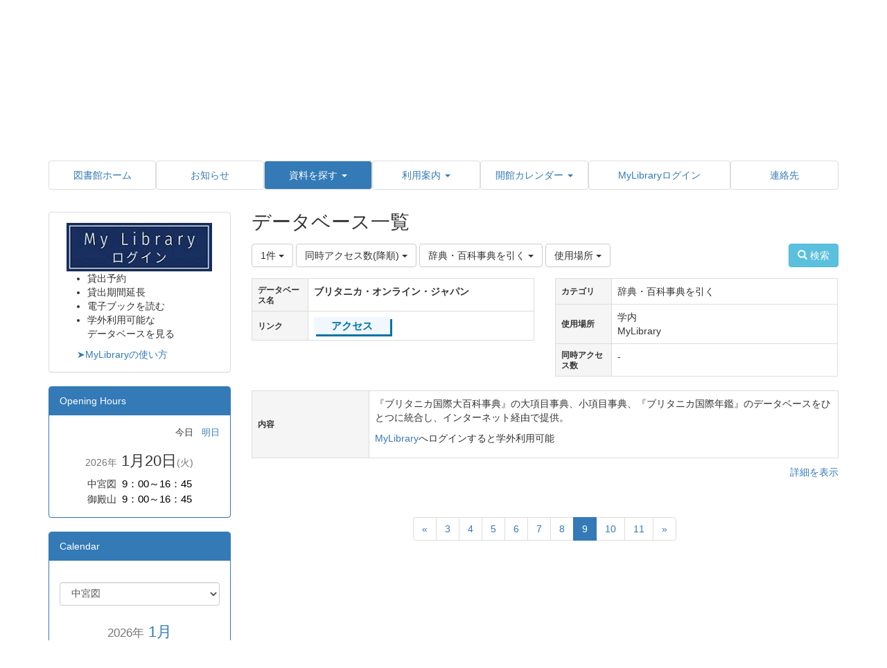

--- FILE ---
content_type: text/html; charset=UTF-8
request_url: https://library.kansaigaidai.ac.jp/multidatabases/multidatabase_contents/index/limit:1/value80:a4a12aee3b36b5dd15eea77c77fc6207/value82:fe93822f200dae3f627c95724254bd1e/sort_col:value2_desc/page:9?frame_id=2675
body_size: 50165
content:
<!DOCTYPE html>
<html lang="ja" ng-app="NetCommonsApp">
	<head>
		<meta charset="utf-8">
		<meta http-equiv="X-UA-Compatible" content="IE=edge">
		<meta name="viewport" content="width=device-width, initial-scale=1">

		<title>データベース - 関西外国語大学図書館</title>

		<link href="/nc_favicon.ico?1751937861" type="image/x-icon" rel="icon"/><link href="/nc_favicon.ico?1751937861" type="image/x-icon" rel="shortcut icon"/><meta name="description" content=""/><meta name="keywords" content=""/><meta name="robots" content="index,follow"/><meta name="copyright" content=""/><meta name="author" content=""/>
	<link rel="stylesheet" type="text/css" href="/components/bootstrap/dist/css/bootstrap.min.css?1752562570"/>
	<link rel="stylesheet" type="text/css" href="/components/eonasdan-bootstrap-datetimepicker/build/css/bootstrap-datetimepicker.min.css?1608211521"/>
	<link rel="stylesheet" type="text/css" href="/css/net_commons/style.css?1719300742"/>
<link rel="stylesheet" type="text/css" href="/css/workflow/style.css?1696868187"/><link rel="stylesheet" type="text/css" href="/css/likes/style.css?1696844490"/><link rel="stylesheet" type="text/css" href="/css/pages/style.css?1696852984"/><link rel="stylesheet" type="text/css" href="/css/boxes/style.css?1696832924"/><link rel="stylesheet" type="text/css" href="/css/multidatabases/style.css?1744172826"/><link rel="stylesheet" type="text/css" href="/css/blocks/style.css?1696832320"/><link rel="stylesheet" type="text/css" href="/css/menus/style.css?1696845998"/><link rel="stylesheet" type="text/css" href="/css/calendars/calendars.css?1739156012"/><link rel="stylesheet" type="text/css" href="/css/frames/style.css?1696842679"/><link rel="stylesheet" type="text/css" href="/css/users/style.css?1739156000"/><link rel="stylesheet" type="text/css" href="/css/user_attributes/style.css?1696865747"/><link rel="stylesheet" type="text/css" href="/css/wysiwyg/style.css?1766668630"/>
	<link rel="stylesheet" type="text/css" href="/css/bootstrap.min.css?1751937857"/>
	<link rel="stylesheet" type="text/css" href="/theme/Default/css/style.css?1751937798"/>

	<script type="text/javascript" src="/components/jquery/dist/jquery.min.js?1693229950"></script>
	<script type="text/javascript" src="/components/bootstrap/dist/js/bootstrap.min.js?1752562570"></script>
	<script type="text/javascript" src="/components/angular/angular.min.js?1649369438"></script>
	<script type="text/javascript" src="/components/angular-animate/angular-animate.js?1649369438"></script>
	<script type="text/javascript" src="/components/angular-bootstrap/ui-bootstrap-tpls.min.js?1485610379"></script>
	<script type="text/javascript" src="/js/net_commons/base.js?1719300742"></script>

<script>
NetCommonsApp.constant('NC3_URL', '');
NetCommonsApp.constant('LOGIN_USER', {"id":null});
NetCommonsApp.constant('TITLE_ICON_URL', '');
</script>

<script type="text/javascript" src="/js/likes/likes.js?1696844490"></script><script type="text/javascript" src="/js/net_commons/title_icon_picker.js?1719300742"></script><script type="text/javascript" src="/js/boxes/boxes.js?1696832924"></script><script type="text/javascript" src="/AuthorizationKeys/js/authorization_keys.js?1696831416"></script><script type="text/javascript" src="/js/menus/menus.js?1696845998"></script><script type="text/javascript" src="/components/moment/min/moment.min.js?1703673318"></script><script type="text/javascript" src="/components/moment/min/moment-with-locales.min.js?1703673318"></script><script type="text/javascript" src="/js/calendars/calendars.js?1739156012"></script><script type="text/javascript" src="/js/calendars/smonthly_opac.js?1739156012"></script><script type="text/javascript">
//<![CDATA[
			var smonthlyBaseUrl = '/calendars/calendars/index?page_id=779&frame_id=921&style=smallmonthly&year=2026&month=1';
			
//]]>
</script><script type="text/javascript" src="/js/users/users.js?1739156000"></script><script type="text/javascript">
//<![CDATA[
MathJax = {
	tex: {
		inlineMath: [['$$', '$$'], ['\\\\(', '\\\\)']],
		displayMath: [['\\\\[', '\\\\]']]
	}
};
$(document).ready(function(){
	MathJax.typesetPromise();
});

//]]>
</script><script type="text/javascript" src="/components/MathJax/es5/tex-chtml.js?1654710011"></script>	</head>

	<body class=" body-nologgedin" ng-controller="NetCommons.base">
		
		

<header id="nc-system-header" class="nc-system-header-nologgedin">
	<nav class="navbar navbar-inverse navbar-fixed-top" role="navigation">
		<div class="container clearfix text-nowrap">
			<div class="navbar-header">
				<button type="button" class="navbar-toggle" data-toggle="collapse" data-target="#nc-system-header-navbar">
					<span class="sr-only">Toggle navigation</span>
					<span class="icon-bar"></span>
					<span class="icon-bar"></span>
					<span class="icon-bar"></span>
				</button>

									<a href="/資料を探す/データベース" class="nc-page-refresh pull-left visible-xs navbar-brand"><span class="glyphicon glyphicon-arrow-left"> </span></a>					<a href="/資料を探す/データベース" class="nc-page-refresh pull-left hidden-xs navbar-brand"><span class="glyphicon glyphicon-arrow-left"> </span></a>				
				<a href="/" class="navbar-brand">関西外国語大学図書館</a>			</div>
			<div id="nc-system-header-navbar" class="navbar-collapse collapse">
				<ul class="nav navbar-nav navbar-right">
											<li class="dropdown">
							
<a href="#" class="dropdown-toggle" data-toggle="dropdown" role="button" aria-haspopup="true" aria-expanded="false">
	日本語 <span class="caret"></span>
</a>
<ul class="dropdown-menu">
			<li>
						<a href="?lang=ja">
				日本語			</a>
		</li>
			<li>
						<a href="?lang=en">
				英語			</a>
		</li>
	</ul>
						</li>
					
					
					
					
																				
																	<li>
																						<a href="https://opac1.kansaigaidai.ac.jp/iwjs0015opc/ufisnd.do">ログイン</a>													</li>
					
				</ul>
			</div>
		</div>
	</nav>
</header>


<div id="loading" class="nc-loading" ng-show="sending" ng-cloak>
	<img src="/img/net_commons/loading.svg?1719300742" alt=""/></div>

		<main id="nc-container" class="container" ng-init="hashChange()">
			
<header id="container-header">
	
<div class="boxes-1">
	<div id="box-17">
<section class="frame panel-none nc-content plugin-announcements">
	
	<div class="panel-body block">
		

	<article>
		<!-- ヘッダ非表示のスタイル start -->
<style type="text/css"><!--
header.nc-system-header-nologgedin {
display: none;
}
body.body-nologgedin {
padding-top: 0;
border-bottom: 10px solid #2E5791;
}
header.nc-system-header-loggedin {
display: none;
}
body.body-loggedin {
padding-top: 0;
border-bottom: 10px solid #2E5791;
}
/* 新着　行間調整 */
.plugin-topics .topic-row-outer {
    padding-top: 0px !important;
    padding-bottom: 0px !important;
}
.plugin-topics .topic-row-outer .pull-left {
line-height: 18px !important;
}
.plugin-topics .btn-group{
display: none;
}
--></style>
<!-- ヘッダ非表示のスタイル end -->
<p>&nbsp;</p>	</article>
	</div>
</section>

<section class="frame panel-none nc-content plugin-announcements">
	
	<div class="panel-body block">
		

	<article>
		<p style="text-align: right;"><span style="font-size: 12pt;"><strong>| </strong>日本語<strong> |&nbsp;<a title="English top page" href="https://library.kansaigaidai.ac.jp/?lang=en">English</a>&nbsp;|&nbsp;</strong></span></p>	</article>
	</div>
</section>

<section class="frame panel-none nc-content plugin-announcements">
	
	<div class="panel-body block">
		

	<article>
		<table class="table table-bordered table-responsive" style="border: none;">
<tbody>
<tr>
<td style="border-style: none; border-width: 0px; padding: 0px; color: #494949; text-align: left;"><a title="ホーム" href="https://library.kansaigaidai.ac.jp/"><img class="img-responsive nc3-img nc3-img-block" style="border: 0px solid #cccccc; float: none; margin: 0px;" title="" src="https://library.kansaigaidai.ac.jp/wysiwyg/image/download/1/217/medium" alt="" /></a></td>
<td style="vertical-align: bottom; border-style: none; border-width: 0px; padding: 0px; color: #494949; text-align: right;"><img class="nc-title-icon" src="/img/title_icon/30_063_school.svg" alt="school" /><a title="関西外大" href="https://www.kansaigaidai.ac.jp" target="_blank" rel="noopener noreferrer">関西外大</a>　<img class="nc-title-icon" src="/img/title_icon/30_021_train.svg" alt="train" /><a title="交通アクセス" href="https://www.kansaigaidai.ac.jp/access/" target="_blank" rel="noopener noreferrer">交通アクセス</a></td>
</tr>
</tbody>
</table>	</article>
	</div>
</section>

<section class="frame panel-none nc-content plugin-announcements">
	
	<div class="panel-body block">
		

	<article>
		<!-- 表示制御用 -->
<style type="text/css"><!--
.body-loggedin .ufintiy-login-nologgedin {
display: none;
}

.body-nologgedin .ufintiy-login-loggedin {
display: none;
}
--></style>
<div class="ufintiy-login-nologgedin" style="text-align: right;">
<p><a href="https://opac1.kansaigaidai.ac.jp/iwjs0015opc/ufisnd.do"><img style="border: 0px solid #cccccc; width: 13px; height: 13px; float: none;" src="https://library.kansaigaidai.ac.jp/wysiwyg/image/download/1/506/thumb" hspace="0" />ログイン</a></p>
</div>
<div class="ufintiy-login-loggedin" style="text-align: right;">
<p><a href="https://opac1.kansaigaidai.ac.jp/iwjs0015opc/comoff.do?mode=logout&amp;url=nc3logout"><img style="border: 0px solid #cccccc; width: 13px; height: 13px; float: none;" src="https://library.kansaigaidai.ac.jp/wysiwyg/image/download/1/506/thumb" hspace="0" />ログアウト</a></p>
</div>	</article>
	</div>
</section>

<section class="frame panel-none nc-content plugin-menus">
	
	<div class="panel-body block">
		<nav ng-controller="MenusController">
<ul class="list-group nav nav-pills nav-justified menu-footer-tabs">
	<li ng-click="linkClick('MenuFramesPageFooter26154')"><a href="/" id="MenuFramesPageFooter26154" title="図書館ホーム" class="clearfix"><span>図書館ホーム</span></a></li><li ng-click="linkClick('MenuFramesPageFooter2615766')"><a href="/お知らせ" id="MenuFramesPageFooter2615766" title="お知らせ" class="clearfix"><span>お知らせ</span></a></li><li role="presentation" class="dropdown active" ng-click="linkClick('MenuFramesPageFooter2615773')"><a href="#" id="MenuFramesPageFooter2615773" title="資料を探す" class="clearfix dropdown-toggle" data-toggle="dropdown" href="" role="button" aria-haspopup="true" aria-expanded="false"><span>資料を探す</span> <span class="caret"></span></a><ul class="dropdown-menu"><li class="dropdown-header">資料を探す</li><li role="separator" class="divider"></li></li><li><a href="/資料を探す/資料検索" id="MenuFramesPageFooter2615804" class="clearfix menu-tree-0"><span class="pull-left">資料検索</span><span class="pull-right"></span></a></li><li class="active"><a href="/資料を探す/データベース" id="MenuFramesPageFooter2615779" class="clearfix menu-tree-0"><span class="pull-left">データベース</span><span class="pull-right"></span></a></li><li><a href="/資料を探す/電子BOOK" id="MenuFramesPageFooter2615806" class="clearfix menu-tree-0"><span class="pull-left">電子BOOK</span><span class="pull-right"></span></a></li></ul></li><li role="presentation" class="dropdown" ng-click="linkClick('MenuFramesPageFooter2615777')"><a href="#" id="MenuFramesPageFooter2615777" title="利用案内" class="clearfix dropdown-toggle" data-toggle="dropdown" href="" role="button" aria-haspopup="true" aria-expanded="false"><span>利用案内</span> <span class="caret"></span></a><ul class="dropdown-menu"><li class="dropdown-header">利用案内</li><li role="separator" class="divider"></li></li><li><a href="/利用案内/図書館利用案内" id="MenuFramesPageFooter2615807" class="clearfix menu-tree-0"><span class="pull-left">図書館利用案内</span><span class="pull-right"></span></a></li><li><a href="/利用案内/フロアガイド-中宮キャンパス-" id="MenuFramesPageFooter2615808" class="clearfix menu-tree-0"><span class="pull-left">フロアガイド(中宮キャンパス)</span><span class="pull-right"></span></a></li><li><a href="/利用案内/フロアガイド-御殿山キャンパス・グローバルタウン-" id="MenuFramesPageFooter2615815" class="clearfix menu-tree-0"><span class="pull-left">フロアガイド(御殿山キャンパス・グローバルタウン)</span><span class="pull-right"></span></a></li><li><a href="/利用案内/在学生の皆様" id="MenuFramesPageFooter2615810" class="clearfix menu-tree-0"><span class="pull-left">在学生の皆様</span><span class="pull-right"></span></a></li><li><a href="/利用案内/教員の皆様" id="MenuFramesPageFooter2615811" class="clearfix menu-tree-0"><span class="pull-left">教員の皆様</span><span class="pull-right"></span></a></li><li><a href="/利用案内/卒業生の皆様" id="MenuFramesPageFooter2615812" class="clearfix menu-tree-0"><span class="pull-left">卒業生の皆様</span><span class="pull-right"></span></a></li><li><a href="/利用案内/学外の皆様" id="MenuFramesPageFooter2615813" class="clearfix menu-tree-0"><span class="pull-left">学外の皆様</span><span class="pull-right"></span></a></li><li><a href="/利用案内/The-Top-Shelf-図書館広報誌）" id="MenuFramesPageFooter2615809" class="clearfix menu-tree-0"><span class="pull-left">The Top Shelf(図書館広報誌）</span><span class="pull-right"></span></a></li><li><a href="/利用案内/書籍の寄贈について" id="MenuFramesPageFooter2615898" class="clearfix menu-tree-0"><span class="pull-left">書籍の寄贈について</span><span class="pull-right"></span></a></li><li><a href="/利用案内/ラーニングコモンズを使う" id="MenuFramesPageFooter2615795" class="clearfix menu-tree-0"><span class="pull-left">ラーニングコモンズを使う</span><span class="pull-right"></span></a></li><li><a href="/利用案内/ビブリオバトル" id="MenuFramesPageFooter2615897" class="clearfix menu-tree-0"><span class="pull-left">ビブリオバトル</span><span class="pull-right"></span></a></li></ul></li><li role="presentation" class="dropdown" ng-click="linkClick('MenuFramesPageFooter2615781')"><a href="#" id="MenuFramesPageFooter2615781" title="開館カレンダー" class="clearfix dropdown-toggle" data-toggle="dropdown" href="" role="button" aria-haspopup="true" aria-expanded="false"><span>開館カレンダー</span> <span class="caret"></span></a><ul class="dropdown-menu"><li class="dropdown-header">開館カレンダー</li><li role="separator" class="divider"></li></li><li><a href="/開館カレンダー/中宮カレンダー" id="MenuFramesPageFooter2615825" class="clearfix menu-tree-0"><span class="pull-left">中宮カレンダー</span><span class="pull-right"></span></a></li><li><a href="/開館カレンダー/御殿山カレンダー" id="MenuFramesPageFooter2615826" class="clearfix menu-tree-0"><span class="pull-left">御殿山カレンダー</span><span class="pull-right"></span></a></li></ul></li><li ng-click="linkClick('MenuFramesPageFooter2615790')"><a href="/ログインページ" id="MenuFramesPageFooter2615790" title="MyLibraryログイン" class="clearfix"><span>MyLibraryログイン</span></a></li><li ng-click="linkClick('MenuFramesPageFooter2615780')"><a href="/連絡先" id="MenuFramesPageFooter2615780" title="連絡先" class="clearfix"><span>連絡先</span></a></li></ul>
</nav>	</div>
</section>
</div></div>
</header>

			<div class="row">
				<div id="container-main" role="main" class="col-md-9 col-md-push-3">
<section id="frame-2675" class="frame panel-none nc-content plugin-multidatabases">
	
	<div class="panel-body block">
		
<article class="multidatabase-contents">
	<h1 class="block-title">データベース一覧</h1>	<header class="clearfix">
		<div class="pull-left">
			
<span class="btn-group">
	<button type="button" class="btn btn-default dropdown-toggle" data-toggle="dropdown" aria-expanded="false">
		1件		<span class="caret"></span>
	</button>
	<ul class="dropdown-menu" role="menu">
					<li>
				<a href="/multidatabases/multidatabase_contents/index/1091/limit:1/value80:a4a12aee3b36b5dd15eea77c77fc6207/value82:fe93822f200dae3f627c95724254bd1e/sort_col:value2_desc?frame_id=2675">1件</a>			</li>
					<li>
				<a href="/multidatabases/multidatabase_contents/index/1091/limit:5/value80:a4a12aee3b36b5dd15eea77c77fc6207/value82:fe93822f200dae3f627c95724254bd1e/sort_col:value2_desc?frame_id=2675">5件</a>			</li>
					<li>
				<a href="/multidatabases/multidatabase_contents/index/1091/limit:10/value80:a4a12aee3b36b5dd15eea77c77fc6207/value82:fe93822f200dae3f627c95724254bd1e/sort_col:value2_desc?frame_id=2675">10件</a>			</li>
					<li>
				<a href="/multidatabases/multidatabase_contents/index/1091/limit:20/value80:a4a12aee3b36b5dd15eea77c77fc6207/value82:fe93822f200dae3f627c95724254bd1e/sort_col:value2_desc?frame_id=2675">20件</a>			</li>
					<li>
				<a href="/multidatabases/multidatabase_contents/index/1091/limit:50/value80:a4a12aee3b36b5dd15eea77c77fc6207/value82:fe93822f200dae3f627c95724254bd1e/sort_col:value2_desc?frame_id=2675">50件</a>			</li>
					<li>
				<a href="/multidatabases/multidatabase_contents/index/1091/limit:100/value80:a4a12aee3b36b5dd15eea77c77fc6207/value82:fe93822f200dae3f627c95724254bd1e/sort_col:value2_desc?frame_id=2675">100件</a>			</li>
			</ul>
</span>
			
<span class="btn-group">
	<button type="button" class="btn btn-default dropdown-toggle" data-toggle="dropdown" aria-expanded="false">
		同時アクセス数(降順)		<span class="caret"></span>
	</button>
	<ul class="dropdown-menu" role="menu">
					<li>
									<a href="/multidatabases/multidatabase_contents/index/page:9/limit:1/value80:a4a12aee3b36b5dd15eea77c77fc6207/value82:fe93822f200dae3f627c95724254bd1e?frame_id=2675">並べ替え</a>					<li class="divider"></li>
							</li>
					<li>
									<a href="/multidatabases/multidatabase_contents/index/page:9/limit:1/value80:a4a12aee3b36b5dd15eea77c77fc6207/value82:fe93822f200dae3f627c95724254bd1e/sort_col:value2?frame_id=2675">同時アクセス数(昇順)</a>							</li>
					<li>
									<a href="/multidatabases/multidatabase_contents/index/page:9/limit:1/value80:a4a12aee3b36b5dd15eea77c77fc6207/value82:fe93822f200dae3f627c95724254bd1e/sort_col:value2_desc?frame_id=2675">同時アクセス数(降順)</a>							</li>
					<li>
									<a href="/multidatabases/multidatabase_contents/index/page:9/limit:1/value80:a4a12aee3b36b5dd15eea77c77fc6207/value82:fe93822f200dae3f627c95724254bd1e/sort_col:created?frame_id=2675">作成日時(昇順)</a>							</li>
					<li>
									<a href="/multidatabases/multidatabase_contents/index/page:9/limit:1/value80:a4a12aee3b36b5dd15eea77c77fc6207/value82:fe93822f200dae3f627c95724254bd1e/sort_col:created_desc?frame_id=2675">作成日時(降順)</a>							</li>
					<li>
									<a href="/multidatabases/multidatabase_contents/index/page:9/limit:1/value80:a4a12aee3b36b5dd15eea77c77fc6207/value82:fe93822f200dae3f627c95724254bd1e/sort_col:modified?frame_id=2675">更新日時(昇順)</a>							</li>
					<li>
									<a href="/multidatabases/multidatabase_contents/index/page:9/limit:1/value80:a4a12aee3b36b5dd15eea77c77fc6207/value82:fe93822f200dae3f627c95724254bd1e/sort_col:modified_desc?frame_id=2675">更新日時(降順)</a>							</li>
			</ul>
</span>
			
<span class="btn-group">
	<button type="button" class="btn btn-default dropdown-toggle" data-toggle="dropdown" aria-expanded="false">
		辞典・百科事典を引く		<span class="caret"></span>
	</button>
	<ul class="dropdown-menu" role="menu">
					<li>
									<a href="/multidatabases/multidatabase_contents/index/limit:1/value80:a4a12aee3b36b5dd15eea77c77fc6207/sort_col:value2_desc?frame_id=2675">カテゴリ</a>					<li class="divider"></li>
							</li>
					<li>
									<a href="/multidatabases/multidatabase_contents/index/limit:1/value80:a4a12aee3b36b5dd15eea77c77fc6207/value82:04c050d26f8a8edc2a833fe7671b1e08/sort_col:value2_desc?frame_id=2675">図書を探す</a>							</li>
					<li>
									<a href="/multidatabases/multidatabase_contents/index/limit:1/value80:a4a12aee3b36b5dd15eea77c77fc6207/value82:fe93822f200dae3f627c95724254bd1e/sort_col:value2_desc?frame_id=2675">辞典・百科事典を引く</a>							</li>
					<li>
									<a href="/multidatabases/multidatabase_contents/index/limit:1/value80:a4a12aee3b36b5dd15eea77c77fc6207/value82:2cfb8b7890bf3f7dc8c5dd937c5597ec/sort_col:value2_desc?frame_id=2675">新聞・ニュースを読む</a>							</li>
					<li>
									<a href="/multidatabases/multidatabase_contents/index/limit:1/value80:a4a12aee3b36b5dd15eea77c77fc6207/value82:a4a12aee3b36b5dd15eea77c77fc6207/sort_col:value2_desc?frame_id=2675">雑誌記事・電子ジャーナルを読む</a>							</li>
					<li>
									<a href="/multidatabases/multidatabase_contents/index/limit:1/value80:a4a12aee3b36b5dd15eea77c77fc6207/value82:608d35132fc0ed838621def5ade49a0c/sort_col:value2_desc?frame_id=2675">海外の雑誌記事検索・電子ジャーナルを読む</a>							</li>
			</ul>
</span>

<span class="btn-group">
	<button type="button" class="btn btn-default dropdown-toggle" data-toggle="dropdown" aria-expanded="false">
		使用場所		<span class="caret"></span>
	</button>
	<ul class="dropdown-menu" role="menu">
					<li>
									<a href="/multidatabases/multidatabase_contents/index/limit:1/value80:a4a12aee3b36b5dd15eea77c77fc6207/value82:fe93822f200dae3f627c95724254bd1e/sort_col:value2_desc?frame_id=2675">使用場所</a>					<li class="divider"></li>
							</li>
					<li>
									<a href="/multidatabases/multidatabase_contents/index/limit:1/value80:a4a12aee3b36b5dd15eea77c77fc6207/value82:fe93822f200dae3f627c95724254bd1e/sort_col:value2_desc/value83:f4b151296c4f60a020202096c49f37fd?frame_id=2675">学内</a>							</li>
					<li>
									<a href="/multidatabases/multidatabase_contents/index/limit:1/value80:a4a12aee3b36b5dd15eea77c77fc6207/value82:fe93822f200dae3f627c95724254bd1e/sort_col:value2_desc/value83:04bf0fa853230f8b23d67cf656c69f5e?frame_id=2675">学外</a>							</li>
					<li>
									<a href="/multidatabases/multidatabase_contents/index/limit:1/value80:a4a12aee3b36b5dd15eea77c77fc6207/value82:fe93822f200dae3f627c95724254bd1e/sort_col:value2_desc/value83:42f3508ebd050986715340d4ea3d022f?frame_id=2675">MyLibrary</a>							</li>
					<li>
									<a href="/multidatabases/multidatabase_contents/index/limit:1/value80:a4a12aee3b36b5dd15eea77c77fc6207/value82:fe93822f200dae3f627c95724254bd1e/sort_col:value2_desc/value83:0733ad6c4acff6c492eb94c752e20857?frame_id=2675">SSL-VPN</a>							</li>
			</ul>
</span>
		</div>

		<div class="pull-right">
			<a href="/multidatabases/multidatabase_contents/search/1091?frame_id=2675" class="btn btn-info nc-btn-style" tooltip="Search content"><span class="glyphicon glyphicon-search" aria-hidden="true"></span> <span class="hidden-xs">検索</span></a>					</div>
	</header>

			<div class="multidatabase-content-list">
	
<article>
	<div class="row">
				
					
<div class="col-xs-12 col-sm-6">
	<table class="table table-bordered">
					<tr>
				<th>
											データベース名									</th>

								<td>
									<p><strong>ブリタニカ・オンライン・ジャパン</strong></p>				</td>
			</tr>
					<tr>
				<th>
											リンク									</th>

								<td>
									<style type="text/css"><!--
.ac{
    width:110px;
    height:25px;
    line-height:25px;
}
.ac a{
    display:block;
    width:100%;
    height:100%;
    text-decoration: none;
    background:#F0F7FF;
    text-align:center;
    color:#0073A8;
    font-size:15px;
    font-weight:bold;
    box-shadow:3px 3px 0px 0px #0073A8 ;
}
.ac a:hover{
    background:#0073A8;
    color:#F0F7FF;
    margin-left:3px;
    margin-top:3px;
    box-shadow:none;
}
--></style>
<div class="ac"><a href="https://japan.eb.com/" target="_blank" rel="noopener noreferrer">アクセス</a></div>				</td>
			</tr>
			</table>
</div>
			
<div class="col-xs-12 col-sm-6">
	<table class="table table-bordered">
					<tr>
				<th>
											カテゴリ									</th>

								<td>
									辞典・百科事典を引く				</td>
			</tr>
					<tr>
				<th>
											使用場所									</th>

								<td>
									学内<br>MyLibrary				</td>
			</tr>
					<tr>
				<th>
											同時アクセス数									</th>

								<td>
									-				</td>
			</tr>
			</table>
</div>
		
					
<div class="col-xs-12">
	<table class="table table-bordered">
					<tr>
				<th>
											内容									</th>

								<td>
									<p>『ブリタニカ国際大百科事典』の大項目事典、小項目事典、『ブリタニカ国際年鑑』のデータベースをひとつに統合し、インターネット経由で提供。</p>
<p><a title="MyLibrary" href="https://opac1.kansaigaidai.ac.jp/iwjs0015opc/cattab.do?svcaction=AskMenu" target="_blank" rel="noopener noreferrer">MyLibrary</a>へログインすると学外利用可能</p>				</td>
			</tr>
			</table>
</div>
		
		<footer class="col-xs-12">
	<div class="clearfix">
		<div class="pull-left">
							<span class="multidatabases__content-comment-count">
									</span>
								</div>
		<div class="pull-right">
													<a href="/multidatabases/multidatabase_contents/detail/1091/9191c18505ddc9d34c040ac6b08bfddb?frame_id=2675">詳細を表示</a>					</div>
	</div>
	<div>
			</div>
</footer>
	</div>
</article>
</div>
		
	<nav class="text-center">
		<ul class="pagination">
			<li><a href="/multidatabases/multidatabase_contents/index/limit:1/value80:a4a12aee3b36b5dd15eea77c77fc6207/value82:fe93822f200dae3f627c95724254bd1e/sort_col:value2_desc?frame_id=2675" rel="first">«</a></li>
			<li><a href="/multidatabases/multidatabase_contents/index/page:3/limit:1/value80:a4a12aee3b36b5dd15eea77c77fc6207/value82:fe93822f200dae3f627c95724254bd1e/sort_col:value2_desc?frame_id=2675">3</a></li><li><a href="/multidatabases/multidatabase_contents/index/page:4/limit:1/value80:a4a12aee3b36b5dd15eea77c77fc6207/value82:fe93822f200dae3f627c95724254bd1e/sort_col:value2_desc?frame_id=2675">4</a></li><li><a href="/multidatabases/multidatabase_contents/index/page:5/limit:1/value80:a4a12aee3b36b5dd15eea77c77fc6207/value82:fe93822f200dae3f627c95724254bd1e/sort_col:value2_desc?frame_id=2675">5</a></li><li><a href="/multidatabases/multidatabase_contents/index/page:6/limit:1/value80:a4a12aee3b36b5dd15eea77c77fc6207/value82:fe93822f200dae3f627c95724254bd1e/sort_col:value2_desc?frame_id=2675">6</a></li><li><a href="/multidatabases/multidatabase_contents/index/page:7/limit:1/value80:a4a12aee3b36b5dd15eea77c77fc6207/value82:fe93822f200dae3f627c95724254bd1e/sort_col:value2_desc?frame_id=2675">7</a></li><li><a href="/multidatabases/multidatabase_contents/index/page:8/limit:1/value80:a4a12aee3b36b5dd15eea77c77fc6207/value82:fe93822f200dae3f627c95724254bd1e/sort_col:value2_desc?frame_id=2675">8</a></li><li class="active"><a>9</a></li><li><a href="/multidatabases/multidatabase_contents/index/page:10/limit:1/value80:a4a12aee3b36b5dd15eea77c77fc6207/value82:fe93822f200dae3f627c95724254bd1e/sort_col:value2_desc?frame_id=2675">10</a></li><li><a href="/multidatabases/multidatabase_contents/index/page:11/limit:1/value80:a4a12aee3b36b5dd15eea77c77fc6207/value82:fe93822f200dae3f627c95724254bd1e/sort_col:value2_desc?frame_id=2675">11</a></li>
			<li><a href="/multidatabases/multidatabase_contents/index/page:11/limit:1/value80:a4a12aee3b36b5dd15eea77c77fc6207/value82:fe93822f200dae3f627c95724254bd1e/sort_col:value2_desc?frame_id=2675" rel="last">»</a></li>		</ul>
	</nav>
	</article>
	</div>
</section>
</div>
				
<div id="container-major" class="col-md-3 col-md-pull-9">
	
<div class="boxes-2">
	<div id="box-18">
<section class="frame panel panel-default nc-content plugin-announcements">
	
	<div class="panel-body block">
		

	<article>
		<div style="text-align: center;"><a title="MyLibraryにログイン" href="https://opac1.kansaigaidai.ac.jp/iwjs0015opc/cattab.do?svcaction=AskMenu" target="_blank" rel="noopener noreferrer"><img class="img-responsive nc3-img nc3-img-block" style="border: 0px solid #cccccc; float: none; width: 210px; height: 70px; margin: 0px;" title="" src="https://library.kansaigaidai.ac.jp/wysiwyg/image/download/1/287/medium" alt="" /></a></div>
<ul style="font-size: 14px;">
<li>貸出予約</li>
<li>貸出期間延長</li>
<li>電子ブックを読む</li>
<li>学外利用可能な<br />データベースを見る</li>
</ul>
<div style="margin-left: 25px;"><a href="https://library.kansaigaidai.ac.jp/wysiwyg/file/download/1/906" target="_blank" rel="noopener noreferrer">➤MyLibraryの使い方</a></div>	</article>
	</div>
</section>

<section class="frame panel panel-primary nc-content plugin-calendars">
			<div class="panel-heading clearfix">
						<span>Opening Hours</span>

					</div>
	
	<div class="panel-body block">
		<script>
  $(function() {
	calendarDailyOpenHoursShow('Today');

    if($('#calendarDailyOpenHoursTodaySelectArea').length){
      calendarDailyOpenHoursChangeArea('calendarDailyOpenHoursToday');
    }

  });
  function calendarDailyOpenHoursShow(day) {
    let before;
    if (day === 'Today') {
      before = 'Tomorrow'
	}
    if (day === 'Tomorrow') {
      before = 'Today'
    }
    if($('#calendarDailyOpenHours' + day + 'SelectArea').length){
      $('#calendarDailyOpenHours' + day + 'SelectArea').val($('#calendarDailyOpenHours' + before + 'SelectArea').val());
      calendarDailyOpenHoursChangeArea('calendarDailyOpenHours' + day);
    }

    let enableLink = 'calendarDailyOpenHours' + before + 'Link';
    let disableLink = 'calendarDailyOpenHours' + day + 'Link';

    $('#calendarDailyOpenHours' + before).hide();
    $('#calendarDailyOpenHours' + day).show();

    $('#' + enableLink).replaceWith(function() {
      return '<a href="#" id="' + enableLink + '">' + this.innerHTML + '</a>';
    });
    $('#' + enableLink).click(function() {
      calendarDailyOpenHoursShow(before);
    });
    $('#' + disableLink).replaceWith(function() {
      return '<span id="' + disableLink + '">' + this.innerHTML + '</span>';
    });
  }

  function calendarDailyOpenHoursChangeArea(baseDomId) {
    // 全館非表示にする
	$('#' + baseDomId + 'AreaList').find('tr').each(function() {
	  $(this).hide();
	});
	// 対象館を表示する
	let areaCode = $('#' + baseDomId + 'SelectArea').val();
	$('#' + baseDomId + 'AreaCode' + areaCode).show();
  }
</script>
<div>
	<div class="text-right" style="font-size:10pt;">
		<a href="#" id="calendarDailyOpenHoursTodayLink">今日</a>
		&nbsp;
		<a href="#" id="calendarDailyOpenHoursTomorrowLink">明日</a>
	</div>
	<!--日付の表示 -->
					<div id="calendarDailyOpenHoursToday" style="display: none">
			<div class="calendar-daily-open-hours-date text-center ">
				<h2>
					<span class="calendar-daily-open-hours-date-day"><small>2026年</small>&nbsp;<span>1月20日</span><small class="">(火)</small></span>					<small class="calendar-daily-open-hours-date-holiday "></small>
				</h2>
			</div>
			<!--プルダウンを表示 -->
						<!-- 各館の開館時間を表示 -->
			<div class="text-center">
				<table class="calendar-daily-open-hours-table" id="calendarDailyOpenHoursTodayAreaList">
					<tbody>
											<tr id="calendarDailyOpenHoursTodayAreaCode01" class="calendarDailyOpenHoursArea">
							<td class="calendar-daily-open-hours-area-name">中宮図</td>
														<td class="calendar-daily-open-hours-group-name calendar-daily-open-color">
								9：00～16：45															</td>
						</tr>
											<tr id="calendarDailyOpenHoursTodayAreaCode03" class="calendarDailyOpenHoursArea">
							<td class="calendar-daily-open-hours-area-name">御殿山</td>
														<td class="calendar-daily-open-hours-group-name calendar-daily-open-color">
								9：00～16：45															</td>
						</tr>
										</tbody>
				</table>
			</div>

		</div>
					<div id="calendarDailyOpenHoursTomorrow" style="display: none">
			<div class="calendar-daily-open-hours-date text-center ">
				<h2>
					<span class="calendar-daily-open-hours-date-day"><small>2026年</small>&nbsp;<span>1月21日</span><small class="">(水)</small></span>					<small class="calendar-daily-open-hours-date-holiday "></small>
				</h2>
			</div>
			<!--プルダウンを表示 -->
						<!-- 各館の開館時間を表示 -->
			<div class="text-center">
				<table class="calendar-daily-open-hours-table" id="calendarDailyOpenHoursTomorrowAreaList">
					<tbody>
											<tr id="calendarDailyOpenHoursTomorrowAreaCode01" class="calendarDailyOpenHoursArea">
							<td class="calendar-daily-open-hours-area-name">中宮図</td>
														<td class="calendar-daily-open-hours-group-name calendar-daily-open-color">
								9：00～16：45															</td>
						</tr>
											<tr id="calendarDailyOpenHoursTomorrowAreaCode03" class="calendarDailyOpenHoursArea">
							<td class="calendar-daily-open-hours-area-name">御殿山</td>
														<td class="calendar-daily-open-hours-group-name calendar-daily-open-color">
								9：00～16：45															</td>
						</tr>
										</tbody>
				</table>
			</div>

		</div>
			</div>	</div>
</section>

<section class="frame panel panel-primary nc-content plugin-calendars">
			<div class="panel-heading clearfix">
						<span>Calendar</span>

					</div>
	
	<div class="panel-body block">
		
			
		
			
			
			<div>
				<select name="data[]" class="form-control calendar-daily-open-hours-select-area" id="CalendarSmallMonthlySelectArea">
<option value="01">中宮図</option>
<option value="03">御殿山</option>
</select><div class="has-error"></div>			</div>

				
	<article ng-controller="CalendarsDetailEdit" class="block-setting-body" id="CalendarSmallMonthly" class="calendar-small-monthly">
		<div class="row">
			<div class="col-xs-12 text-center calendar-smonthly-div calendar-small-title">
				<a href="/calendars/calendars/index/?page_id=779&amp;frame_id=921&amp;style=largemonthly"><div class="h2"><small>2026年</small> 1月</div></a>			</div>
		</div>

		<div class="calendar-smonthly-div">
			<table>
				<tbody>
				<tr>
					<td class='calendar-col-small-day-head'><span class='calendar-sunday h4'>日</span></td>
					<td class='calendar-col-small-day-head'><span class='h4'>月</span></td>
					<td class='calendar-col-small-day-head'><span class='h4'>火</span></td>
					<td class='calendar-col-small-day-head'><span class='h4'>水</span></td>
					<td class='calendar-col-small-day-head'><span class='h4'>木</span></td>
					<td class='calendar-col-small-day-head'><span class='h4'>金</span></td>
					<td class='calendar-col-small-day-head'><span class='calendar-saturday h4'>土</span></td>
				</tr>
				<tr><td class='calendar-col-small-day calendar-out-of-range calendar-plan-list' data-url='/calendars/calendars/index?page_id=779&frame_id=921&style=daily&tab=list&year=2025&month=12&day=28'><div><span class='text-center text-muted'>28</span></div></td><td class='calendar-col-small-day calendar-out-of-range calendar-plan-list' data-url='/calendars/calendars/index?page_id=779&frame_id=921&style=daily&tab=list&year=2025&month=12&day=29'><div><span class='text-center text-muted'>29</span></div></td><td class='calendar-col-small-day calendar-out-of-range calendar-plan-list' data-url='/calendars/calendars/index?page_id=779&frame_id=921&style=daily&tab=list&year=2025&month=12&day=30'><div><span class='text-center text-muted'>30</span></div></td><td class='calendar-col-small-day calendar-out-of-range calendar-plan-list' data-url='/calendars/calendars/index?page_id=779&frame_id=921&style=daily&tab=list&year=2025&month=12&day=31'><div><span class='text-center text-muted'>31</span></div></td><td class='calendar-col-small-day calendar-plan-list '  style="background-color: #FF6666" data-url='/calendars/calendars/index?page_id=779&frame_id=921&style=daily&tab=list&year=2026&month=1&day=1'><div><span class='text-center calendar-sunday'>1</span></div><div>&nbsp</div></td><td class='calendar-col-small-day calendar-plan-list '  style="background-color: #FF6666" data-url='/calendars/calendars/index?page_id=779&frame_id=921&style=daily&tab=list&year=2026&month=1&day=2'><div><span class='text-center '>2</span></div><div>&nbsp</div></td><td class='calendar-col-small-day calendar-plan-list '  style="background-color: #FF6666" data-url='/calendars/calendars/index?page_id=779&frame_id=921&style=daily&tab=list&year=2026&month=1&day=3'><div><span class='text-center calendar-saturday'>3</span></div><div>&nbsp</div></td></tr><tr><td class='calendar-col-small-day calendar-plan-list '  style="background-color: #FF6666" data-url='/calendars/calendars/index?page_id=779&frame_id=921&style=daily&tab=list&year=2026&month=1&day=4'><div><span class='text-center calendar-sunday'>4</span></div><div>&nbsp</div></td><td class='calendar-col-small-day calendar-plan-list '  style="background-color: #FF6666" data-url='/calendars/calendars/index?page_id=779&frame_id=921&style=daily&tab=list&year=2026&month=1&day=5'><div><span class='text-center '>5</span></div><div>&nbsp</div></td><td class='calendar-col-small-day calendar-plan-list '  style="background-color: #FFFF99" data-url='/calendars/calendars/index?page_id=779&frame_id=921&style=daily&tab=list&year=2026&month=1&day=6'><div><span class='text-center '>6</span></div><div>&nbsp</div></td><td class='calendar-col-small-day calendar-plan-list '  style="background-color: #FFFFFF" data-url='/calendars/calendars/index?page_id=779&frame_id=921&style=daily&tab=list&year=2026&month=1&day=7'><div><span class='text-center '>7</span></div><div>&nbsp</div></td><td class='calendar-col-small-day calendar-plan-list '  style="background-color: #FFFFFF" data-url='/calendars/calendars/index?page_id=779&frame_id=921&style=daily&tab=list&year=2026&month=1&day=8'><div><span class='text-center '>8</span></div><div>&nbsp</div></td><td class='calendar-col-small-day calendar-plan-list '  style="background-color: #FFFFFF" data-url='/calendars/calendars/index?page_id=779&frame_id=921&style=daily&tab=list&year=2026&month=1&day=9'><div><span class='text-center '>9</span></div><div>&nbsp</div></td><td class='calendar-col-small-day calendar-plan-list '  style="background-color: #FF99FF" data-url='/calendars/calendars/index?page_id=779&frame_id=921&style=daily&tab=list&year=2026&month=1&day=10'><div><span class='text-center calendar-saturday'>10</span></div><div>&nbsp</div></td></tr><tr><td class='calendar-col-small-day calendar-plan-list '  style="background-color: #FF6666" data-url='/calendars/calendars/index?page_id=779&frame_id=921&style=daily&tab=list&year=2026&month=1&day=11'><div><span class='text-center calendar-sunday'>11</span></div><div>&nbsp</div></td><td class='calendar-col-small-day calendar-plan-list '  style="background-color: #FF6666" data-url='/calendars/calendars/index?page_id=779&frame_id=921&style=daily&tab=list&year=2026&month=1&day=12'><div><span class='text-center calendar-sunday'>12</span></div><div>&nbsp</div></td><td class='calendar-col-small-day calendar-plan-list '  style="background-color: #FFFFFF" data-url='/calendars/calendars/index?page_id=779&frame_id=921&style=daily&tab=list&year=2026&month=1&day=13'><div><span class='text-center '>13</span></div><div>&nbsp</div></td><td class='calendar-col-small-day calendar-plan-list '  style="background-color: #FFFFFF" data-url='/calendars/calendars/index?page_id=779&frame_id=921&style=daily&tab=list&year=2026&month=1&day=14'><div><span class='text-center '>14</span></div><div>&nbsp</div></td><td class='calendar-col-small-day calendar-plan-list '  style="background-color: #FFFFFF" data-url='/calendars/calendars/index?page_id=779&frame_id=921&style=daily&tab=list&year=2026&month=1&day=15'><div><span class='text-center '>15</span></div><div>&nbsp</div></td><td class='calendar-col-small-day calendar-plan-list '  style="background-color: #FFFFFF" data-url='/calendars/calendars/index?page_id=779&frame_id=921&style=daily&tab=list&year=2026&month=1&day=16'><div><span class='text-center '>16</span></div><div>&nbsp</div></td><td class='calendar-col-small-day calendar-plan-list '  style="background-color: #FF6666" data-url='/calendars/calendars/index?page_id=779&frame_id=921&style=daily&tab=list&year=2026&month=1&day=17'><div><span class='text-center calendar-saturday'>17</span></div><div>&nbsp</div></td></tr><tr><td class='calendar-col-small-day calendar-plan-list '  style="background-color: #FF6666" data-url='/calendars/calendars/index?page_id=779&frame_id=921&style=daily&tab=list&year=2026&month=1&day=18'><div><span class='text-center calendar-sunday'>18</span></div><div>&nbsp</div></td><td class='calendar-col-small-day calendar-plan-list '  style="background-color: #FFFF99" data-url='/calendars/calendars/index?page_id=779&frame_id=921&style=daily&tab=list&year=2026&month=1&day=19'><div><span class='text-center '>19</span></div><div>&nbsp</div></td><td class='calendar-col-small-day calendar-plan-list calendar-tbl-td-today'  style="background-color: #FFFF99" data-url='/calendars/calendars/index?page_id=779&frame_id=921&style=daily&tab=list&year=2026&month=1&day=20'><div><span class='text-center '>20</span></div><div>&nbsp</div></td><td class='calendar-col-small-day calendar-plan-list '  style="background-color: #FFFF99" data-url='/calendars/calendars/index?page_id=779&frame_id=921&style=daily&tab=list&year=2026&month=1&day=21'><div><span class='text-center '>21</span></div><div>&nbsp</div></td><td class='calendar-col-small-day calendar-plan-list '  style="background-color: #FFFF99" data-url='/calendars/calendars/index?page_id=779&frame_id=921&style=daily&tab=list&year=2026&month=1&day=22'><div><span class='text-center '>22</span></div><div>&nbsp</div></td><td class='calendar-col-small-day calendar-plan-list '  style="background-color: #FFFF99" data-url='/calendars/calendars/index?page_id=779&frame_id=921&style=daily&tab=list&year=2026&month=1&day=23'><div><span class='text-center '>23</span></div><div>&nbsp</div></td><td class='calendar-col-small-day calendar-plan-list '  style="background-color: #FF99FF" data-url='/calendars/calendars/index?page_id=779&frame_id=921&style=daily&tab=list&year=2026&month=1&day=24'><div><span class='text-center calendar-saturday'>24</span></div><div>&nbsp</div></td></tr><tr><td class='calendar-col-small-day calendar-plan-list '  style="background-color: #FF6666" data-url='/calendars/calendars/index?page_id=779&frame_id=921&style=daily&tab=list&year=2026&month=1&day=25'><div><span class='text-center calendar-sunday'>25</span></div><div>&nbsp</div></td><td class='calendar-col-small-day calendar-plan-list '  style="background-color: #FF6666" data-url='/calendars/calendars/index?page_id=779&frame_id=921&style=daily&tab=list&year=2026&month=1&day=26'><div><span class='text-center '>26</span></div><div>&nbsp</div></td><td class='calendar-col-small-day calendar-plan-list '  style="background-color: #FF6666" data-url='/calendars/calendars/index?page_id=779&frame_id=921&style=daily&tab=list&year=2026&month=1&day=27'><div><span class='text-center '>27</span></div><div>&nbsp</div></td><td class='calendar-col-small-day calendar-plan-list '  style="background-color: #FF6666" data-url='/calendars/calendars/index?page_id=779&frame_id=921&style=daily&tab=list&year=2026&month=1&day=28'><div><span class='text-center '>28</span></div><div>&nbsp</div></td><td class='calendar-col-small-day calendar-plan-list '  style="background-color: #FFFF99" data-url='/calendars/calendars/index?page_id=779&frame_id=921&style=daily&tab=list&year=2026&month=1&day=29'><div><span class='text-center '>29</span></div><div>&nbsp</div></td><td class='calendar-col-small-day calendar-plan-list '  style="background-color: #FFFF99" data-url='/calendars/calendars/index?page_id=779&frame_id=921&style=daily&tab=list&year=2026&month=1&day=30'><div><span class='text-center '>30</span></div><div>&nbsp</div></td><td class='calendar-col-small-day calendar-plan-list '  style="background-color: #FF6666" data-url='/calendars/calendars/index?page_id=779&frame_id=921&style=daily&tab=list&year=2026&month=1&day=31'><div><span class='text-center calendar-saturday'>31</span></div><div>&nbsp</div></td></tr>				</tbody>
			</table>
	  </div>
	  <div class="calendar-small-monthly-legend">
		<ul class="calendar-open-hours-legend-list">
			<li>
			<div class="calendar-open-hours-legend" style="background-color: #FFFFFF">&nbsp;</div>
			<span>8：45～20：45</span>
		</li>
			<li>
			<div class="calendar-open-hours-legend" style="background-color: #FFFF99">&nbsp;</div>
			<span>9：00～16：45</span>
		</li>
			<li>
			<div class="calendar-open-hours-legend" style="background-color: #FF99FF">&nbsp;</div>
			<span>9：00～15：45</span>
		</li>
			<li>
			<div class="calendar-open-hours-legend" style="background-color: #FF6666">&nbsp;</div>
			<span>休館</span>
		</li>
	</ul>
	  </div>
		<div id="CalendarSmallMonthlyLoading" style="display: none" class="calendar-small-monthly-loading">
			<img src="/img/net_commons/loading.svg?1719300742" alt=""/>		</div>
	</article>
	</div>
</section>

<section class="frame panel panel-primary nc-content plugin-announcements">
			<div class="panel-heading clearfix">
						<span>利用者サービス</span>

					</div>
	
	<div class="panel-body block">
		

	<article>
		<table class="table table-bordered table-responsive">
<tbody>
<tr>
<td style="border: 1px solid #d3d3d3; width: 100%;">
<div class="menu"><a href="https://opac1.kansaigaidai.ac.jp/iwjs0015opc/cattab.do?svcaction=orderICP&amp;locale=ja" target="_blank" rel="noopener noreferrer">　ILL複写依頼</a></div>
</td>
</tr>
<tr>
<td style="border: 1px solid #d3d3d3; width: 100%;">
<div class="menu"><a href="https://opac1.kansaigaidai.ac.jp/iwjs0015opc/cattab.do?svcaction=orderILN&amp;locale=ja" target="_blank" rel="noopener noreferrer">　ILL貸借依頼</a></div>
</td>
</tr>
</tbody>
</table>	</article>
	</div>
</section>

<section class="frame panel panel-default nc-content plugin-announcements">
	
	<div class="panel-body block">
		

	<article>
		<p><a title="学休期推薦図書（外部サイト：ブクログ）" href="https://booklog.jp/users/kgutoshokan?tag=2025%E5%B9%B4%E5%BA%A6%E5%AD%A6%E4%BC%91%E6%9C%9F%E6%8E%A8%E8%96%A6%E5%9B%B3%E6%9B%B8&amp;display=front" target="_blank" rel="noopener noreferrer"><img class="img-responsive nc3-img nc3-img-block" style="border: 0px solid #cccccc; float: none; width: 210px; margin: 0px auto; display: block;" title="学休期推薦図書（外部サイト：ブクログ）" src="https://library.kansaigaidai.ac.jp/wysiwyg/image/download/1/350/medium" alt="学休期推薦図書（外部サイト：ブクログ）" /></a></p>	</article>
	</div>
</section>

<section class="frame panel panel-default nc-content plugin-announcements">
	
	<div class="panel-body block">
		

	<article>
		<p><a title="ビブリオバトル" href="https://library.kansaigaidai.ac.jp/setting/%E5%88%A9%E7%94%A8%E6%A1%88%E5%86%85/%E3%83%93%E3%83%96%E3%83%AA%E3%82%AA%E3%83%90%E3%83%88%E3%83%AB" target="_blank" rel="noopener noreferrer"><img class="img-responsive nc3-img center-block" title="ビブリオバトル" src="https://library.kansaigaidai.ac.jp/wysiwyg/image/download/1/550" alt="ビブリオバトル" data-size="" data-position="center" data-imgid="550" /></a></p>	</article>
	</div>
</section>

<section class="frame panel panel-danger nc-content plugin-announcements">
			<div class="panel-heading clearfix">
						<span>科研費　|  Kakenhi</span>

					</div>
	
	<div class="panel-body block">
		

	<article>
		<div style="text-align: center;">&nbsp;<a href="https://opac1.kansaigaidai.ac.jp/iwjs0015opc/ufisnd.do?redirect_page=/community/d6f2e7a076fd5631302cde18fe3d3b0b">【本学専任教員専用】</a></div>
<div style="text-align: center;"><a href="https://opac1.kansaigaidai.ac.jp/iwjs0015opc/ufisnd.do?redirect_page=/community/d6f2e7a076fd5631302cde18fe3d3b0b"><img class="img-responsive nc3-img nc3-img-block" style="margin-left: 0px; margin-right: 0px; border: 0px solid #cccccc; width: 151px; height: 51px; float: none;" title="科研費支援Website（学内専用）" src="https://library.kansaigaidai.ac.jp/wysiwyg/image/download/1/1/big" alt="科研費支援Website（学内専用）" /></a></div>
<div style="text-align: center;"><a href="https://opac1.kansaigaidai.ac.jp/iwjs0015opc/ufisnd.do?redirect_page=/community/d6f2e7a076fd5631302cde18fe3d3b0b"><span style="font-family: 'HGP創英角ﾎﾟｯﾌﾟ体', sans-serif;"><span style="font-size: 10pt;">Kakenhi Website</span></span></a></div>	</article>
	</div>
</section>

<section class="frame panel panel-default nc-content plugin-announcements">
	
	<div class="panel-body block">
		

	<article>
		<p><a href="https://library.kansaigaidai.ac.jp/%E8%AA%AD%E6%9B%B8/%E4%BC%81%E7%94%BB%E5%B1%95%E7%A4%BA" target="_blank" rel="noopener noreferrer"><img class="img-responsive nc3-img nc3-img-block center-block" title="" src="https://library.kansaigaidai.ac.jp/wysiwyg/image/download/1/911/big" alt="" data-size="big" data-position="center" data-imgid="911" /></a></p>	</article>
	</div>
</section>
</div></div>
</div>


							</div>

					</main>

		<footer id="nc-system-footer" role="contentinfo">
	<div class="box-footer">
		<div class="copyright">Copyright © Kansai Gaidai University. All Rights Reserved.</div>
	</div>
</footer>

<script type="text/javascript">
$(function() {
	$(document).on('keypress', 'input:not(.allow-submit)', function(event) {
		return event.which !== 13;
	});
	$('article > blockquote').css('display', 'none');
	$('<button class="btn btn-default nc-btn-blockquote"><span class="glyphicon glyphicon-option-horizontal" aria-hidden="true"></span> </button>')
		.insertBefore('article > blockquote').on('click', function(event) {
			$(this).next('blockquote').toggle();
		});
});
</script>

			</body>
</html>


--- FILE ---
content_type: image/svg+xml
request_url: https://library.kansaigaidai.ac.jp/img/title_icon/30_063_school.svg
body_size: 2543
content:
<?xml version="1.0" encoding="utf-8"?>
<!-- Generator: Adobe Illustrator 15.0.0, SVG Export Plug-In . SVG Version: 6.00 Build 0)  -->
<!DOCTYPE svg PUBLIC "-//W3C//DTD SVG 1.1//EN" "http://www.w3.org/Graphics/SVG/1.1/DTD/svg11.dtd">
<svg version="1.1" id="レイヤー_1" xmlns="http://www.w3.org/2000/svg" xmlns:xlink="http://www.w3.org/1999/xlink" x="0px"
	 y="0px" width="400px" height="300px" viewBox="0 0 400 300" style="enable-background:new 0 0 400 300;" xml:space="preserve">
<style type="text/css">
<![CDATA[
	.st0{fill:#EDE0A9;}
	.st1{fill:#FFFFFF;}
	.st2{fill:#6D6D6D;}
	.st3{fill:#6FBEEF;}
]]>
</style>
<g>
	<path class="st0" d="M360.462,97.652h-92.493c-1.1,0-2-0.9-2-2V19.215c0-1.1-0.9-2-2-2H136.032c-1.1,0-2,0.9-2,2v76.438
		c0,1.1-0.9,2-2,2H39.538c-1.1,0-2,0.9-2,2v181.133c0,1.1,0.9,2,2,2h320.924c1.1,0,2-0.9,2-2V99.652
		C362.462,98.552,361.562,97.652,360.462,97.652z M152.851,253.706H81.086v-28h71.765V253.706z M152.851,211.706H81.086v-28h71.765
		V211.706z M152.851,169.706H81.086v-28h71.765V169.706z M238.969,253.706h-71.766v-28h71.766V253.706z M238.969,211.706h-71.766
		v-28h71.766V211.706z M238.969,169.706h-71.766v-28h71.766V169.706z M198.196,117.899c-23.75,0-43-19.251-43-43s19.25-43,43-43
		c23.748,0,43,19.251,43,43S221.944,117.899,198.196,117.899z M325.086,253.706h-71.765v-28h71.765V253.706z M325.086,211.706
		h-71.765v-28h71.765V211.706z M325.086,169.706h-71.765v-28h71.765V169.706z"/>
	<rect x="81.086" y="141.706" class="st3" width="71.765" height="28"/>
	<rect x="167.203" y="141.706" class="st3" width="71.766" height="28"/>
	<rect x="253.321" y="141.706" class="st3" width="71.765" height="28"/>
	<rect x="81.086" y="183.706" class="st3" width="71.765" height="28"/>
	<rect x="167.203" y="183.706" class="st3" width="71.766" height="28"/>
	<rect x="253.321" y="183.706" class="st3" width="71.765" height="28"/>
	<rect x="81.086" y="225.706" class="st3" width="71.765" height="28"/>
	<rect x="167.203" y="225.706" class="st3" width="71.766" height="28"/>
	<rect x="253.321" y="225.706" class="st3" width="71.765" height="28"/>
	<path class="st1" d="M198.196,31.899c-23.75,0-43,19.251-43,43s19.25,43,43,43c23.748,0,43-19.251,43-43
		S221.944,31.899,198.196,31.899z M239.452,78.558c0,3.637-2.948,6.585-6.585,6.585h-41.999v-36.85c0-3.637,2.948-6.585,6.585-6.585
		s6.585,2.948,6.585,6.585v23.68h28.829C236.504,71.973,239.452,74.921,239.452,78.558z"/>
	<path class="st2" d="M204.038,48.293c0-3.637-2.948-6.585-6.585-6.585s-6.585,2.948-6.585,6.585v36.85h41.999
		c3.637,0,6.585-2.948,6.585-6.585s-2.948-6.585-6.585-6.585h-28.829V48.293z"/>
</g>
</svg>
